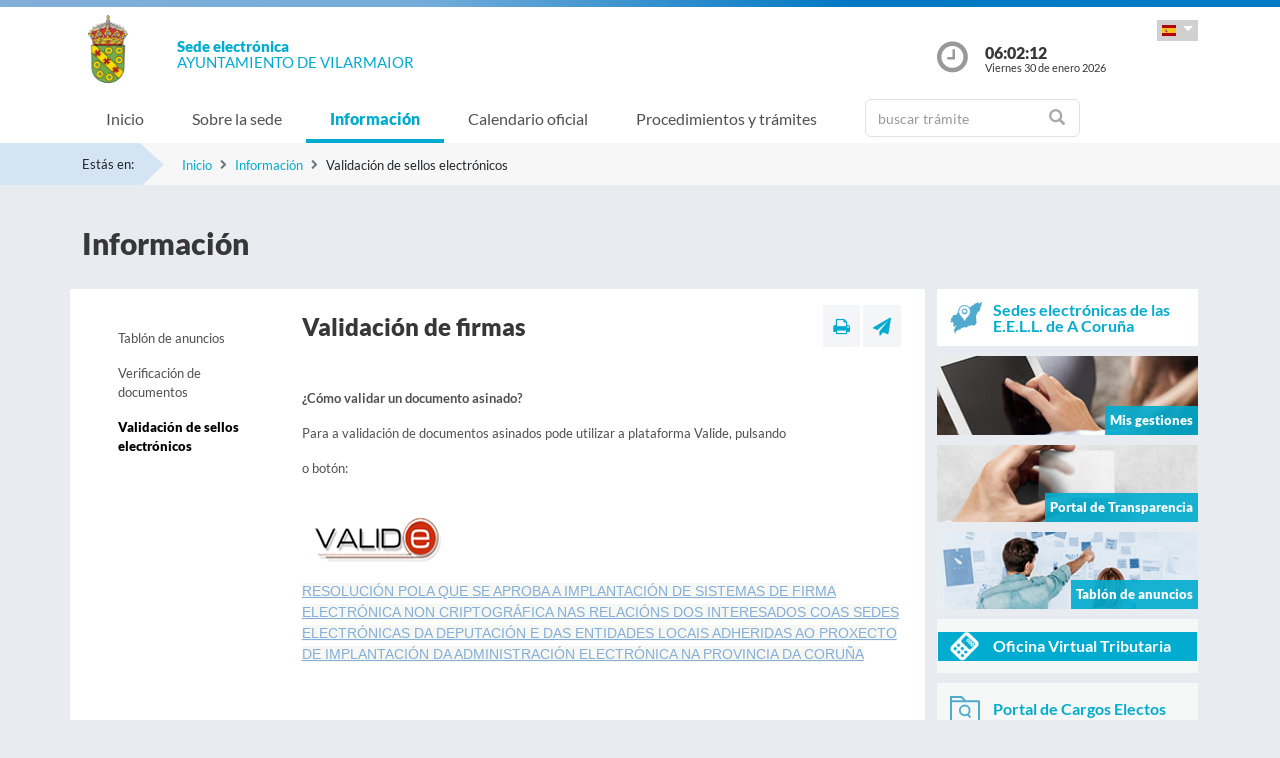

--- FILE ---
content_type: text/html;charset=UTF-8
request_url: https://sede.vilarmaior.es/sxc/es/informacion/validacion_sellos/
body_size: 26661
content:



















			
				
			

			
				
					
					
						














	
	


<!DOCTYPE html PUBLIC "-//W3C//DTD XHTML 1.0 Transitional//EN" "http://www.w3.org/TR/xhtml1/DTD/xhtml1-transitional.dtd">
<html xmlns="http://www.w3.org/1999/xhtml" xml:lang="es">
<head>
	<meta charset="utf-8">
	<meta http-equiv="X-UA-Compatible" content="IE=11">
	<meta name="viewport" content="width=device-width, initial-scale=1, shrink-to-fit=no">
	<meta http-equiv="CACHE-CONTROL" content="no-cache"/>
	<meta http-equiv="PRAGMA" content="no-cache"/>
	<meta http-equiv="Expires" content="0"/>
	<meta http-equiv="Content-Type" content="text/html; charset=UTF-8" />
	<meta name="description" content="" />
	<meta name="keywords" content="" />
	

	
	
	
	
		
	
	
	<title> Sede electrónica  Vilarmaior - Validación de sellos electrónicos</title>
	
	<link href="/sxc/export/system/modules/tgs.dipacoruna.subsede/resources/css/fontsGoogleapisFamilyLato.css" rel="stylesheet">
	<link href="/sxc/export/system/modules/tgs.dipacoruna.subsede/resources/css/glyphicons.css" rel="stylesheet" type="text/css">
	<link href="/sxc/export/system/modules/tgs.dipacoruna.subsede/resources/css/font-awesome.min.css" rel="stylesheet">

	<!-- Latest compiled and minified CSS -->
	<link href="/sxc/export/system/modules/tgs.dipacoruna.subsede/resources/css/bootstrap.min.css_1924498.css" rel="stylesheet">
	<link rel="shortcut icon" href="/sxc/favicon.ico" type="image/x-icon"/>
	
	<!-- Custom styles for this template -->
	<link href="/sxc/export/system/modules/tgs.dipacoruna.subsede/resources/css/subsede.css_1924561.css" rel="stylesheet" type="text/css" />
	
	<!-- librerías opcionales que activan el soporte de HTML5 para IE8 -->
	<!--[if lt IE 9]>
    <![endif]-->
	
	
		
		<link href="/sxc/export/system/modules/tgs.dipacoruna.subsede/resources/css/sede-background.css_1407203030.css" rel="stylesheet" type="text/css" />
		
		
	
	<script type="text/javascript" charset="utf-8" src="/sxc/system/modules/tgs.dipacoruna.subsede/resources/js/resources.js?locale=es"></script>	

		
			<script type="text/javascript" src="/sxc/export/system/modules/tgs.dipacoruna.subsede/resources/js/jquery.min.js_1914089625.js"></script>
		
			<script type="text/javascript" src="/sxc/export/system/modules/tgs.dipacoruna.subsede/resources/js/js.js_1914089625.js"></script>
	
	<link rel="stylesheet" type="text/css" href="/sxc/export/system/modules/tgs.dipacoruna.subsede/resources/css/avisos.ww.min.css" />
	<link rel="stylesheet" type="text/css" href="/sxc/export/system/modules/tgs.dipacoruna.subsede/resources/css/cookieconsent.min.css" />

	<!-- Matomo Code -->
    <script type="text/javascript" src="/sxc/export/system/modules/tgs.dipacoruna.subsede/resources/js/matomo_inline.js_1914089625.js"></script>
	<!-- End Matomo Code -->
	

	<!--[if gte IE 6]>
		<link href="/sxc/export/system/modules/tgs.dipacoruna.subsede/resources/css/ie.css" rel="stylesheet" type="text/css" />
	<![endif]-->
	
</head>

						











<!-- WARNINGS -->
        
	
	

						<div class="wrap_gral">
							<!-- wrap -->
							<div class="wrap">
								














<body>
<div class="container-fluid">
	<div class="row ">
		<div class="col-md-12 barrasup"></div>
	</div>
</div>
<div class="container-fluid bgheader">
	<div class="container">
		<div class="row header">
			<div class="col-2 col-md-1 ">
				<div class="logo ">
					
  						<img id="logoCabecera" src="/sxc/export/sites/vilarmaior/recursos/images/Vilarmaior.png" alt="Vilarmaior" class="float-left d-block"/>
  					
				</div>
			</div>
			<div class="col-4 col-md-8">
				<h1>
					<span class="sedeInterior d-block"><span>Sede electr&oacute;nica</span></span>
					<span class="diputacionInterior d-block">Ayuntamiento de Vilarmaior</span>
				</h1>
			</div>
			<div class="col-6 col-md-3">
				<div class="containerIdioma ">
					<div class="dropdown">
						<a class="btn dropdown-toggle idioma" href="#" role="button" id="dropdownMenuIdioma" data-bs-toggle="dropdown" aria-haspopup="true" aria-expanded="false">
							<img src="/sxc/export/system/modules/tgs.dipacoruna.subsede/resources/img/Castellano.png">
						</a>
						<ul class="dropdown-menu" aria-labelledby="dropdownMenuIdioma">
							
										<li><a class="dropdown-item" href="/sxc/gl/informacion/validacion_sellos/index.html" title="Galego" lang="gl">
											<img src="/sxc/export/system/modules/tgs.dipacoruna.subsede/resources/img/Galego.png">Galego
										</a></li>
							
										<li><a class="dropdown-item" title="Castellano" lang="es">
											<img src="/sxc/export/system/modules/tgs.dipacoruna.subsede/resources/img/Castellano.png">Castellano
										</a></li>
							 
						</ul>
					</div>
				</div>
				<div class="hora row ">
					<div class="col-2 col-md-2">
						<img src="/sxc/export/system/modules/tgs.dipacoruna.subsede/resources/img/clockInterior.png" class="mx-auto d-block">
					</div>
					<div class="col-9 col-md-10">
						<span class="hour interior d-block" id="hora">06:02:09</span>
						<span class="date interior d-block" id="fecha">Viernes 30 de enero 2026</span>
					</div>
				</div>
			</div>
		</div>
	</div>   
   









	<!-- menu -->
	
	<nav class="navbar navbar-expand-md navbar-interior bg-light">
		<div class="container">
			<a class="navbar-brand" href="#"></a>
			<button class="navbar-toggler" type="button" data-bs-toggle="collapse" data-bs-target="#navbarTogglerSede" aria-controls="navbarTogglerSede" aria-expanded="false" aria-label="Toggle navigation">
    			<span class="navbar-toggler-icon"></span>
  			</button>
			
			<div class="collapse navbar-collapse" id="navbarTogglerSede">
				<ul class="navbar-nav mr-auto ">
					
         	 			<li class='nav-item'>
							<a target="_top" href="/sxc/es/index.html" title="Inicio" class="nav-link ">Inicio</a>
						</li>
					
         	 			<li class='nav-item'>
							<a target="_top" href="/sxc/es/sobrelasede/" title="Sobre la sede" class="nav-link ">Sobre la sede</a>
						</li>
					
         	 			<li class='nav-item'>
							<a target="_top" href="/sxc/es/informacion/" title="Información" class="nav-link active">Información</a>
						</li>
					
         	 			<li class='nav-item'>
							<a target="_top" href="/sxc/es/calendario_oficial/" title="Calendario oficial" class="nav-link ">Calendario oficial</a>
						</li>
					
         	 			<li class='nav-item'>
							<a target="_top" href="/sxc/es/procedimientosytramites/" title="Procedimientos y trámites" class="nav-link ">Procedimientos y trámites</a>
						</li>
					
         	 			<li class="nav-item">
							











<form method="post" class="buscForm" id="formBuscadorTramitesSup" action="/sxc/es/procedimientosytramites/">
	<div class="row">
		<div class="col-8 col-md-12">
			<div class="inner-addon right-addon ">
				<i class="glyphicon glyphicon-search"></i>
				<input class="form-control" type="text" id="busq" name="query" placeholder="buscar trámite"/>
                <input type="hidden" name="search" value="search"/>
			</div>
		</div>
	</div>
</form>
						</li>
					
				</ul>
			</div>
		</div>
	</nav>
							</div>
						</div>
					
				
			

			 


				




<!-- migas -->





<div class="container-fluid bgbreadcum">
	<div class="container">
		<div class="estasen">Estás en:</div>
		<nav aria-label="breadcrumb">
			<ol class="breadcrumb">
					
							<li class="breadcrumb-item active" aria-current="page"><a href="/sxc/es/" title="Inicio">Inicio</a></li>
					
							<li class="breadcrumb-item active" aria-current="page"><a href="/sxc/es/informacion/" title="Información">Información</a></li>
				
							<li class="breadcrumb-item">Validación de sellos electrónicos</li>           		 		
           						
			</ol>
		</nav>
	</div>
</div>
<!-- fin migas -->

<section class="top40">
	<div class="container">
		<div class="row">
			<div class="col-md-12">
				<h1>Información</h1>
			</div>
		</div>
	</div>
</section>

<section class="top20 bottom40">
	<div class="container">
		<div class="row">
			<div class="col-md-9 fondoContendor">
				<div class="row">
					<div class="col-md-3">
						









<nav class="navbar navbar-toggleable-md navbar-expand-md menuVertical">
	<button class="navbar-toggler" type="button" data-bs-toggle="collapse" data-bs-target="#navbar1">
    	<span class="navbar-toggler-icon"></span>
  	</button>
  	<div class="collapse navbar-collapse" id="navbar1">
    	<ul class="navbar-nav flex-column">
<!--<nav class="nav flex-column">-->
	
				<li class="nav-item">
					<a href="/sxc/es/informacion/tablon/" title="Tablón de anuncios" class="nav-link ">Tablón de anuncios</a>
				</li>
			
				<li class="nav-item">
					<a href="/sxc/es/informacion/verificacion_documentos/" title="Verificación de documentos" class="nav-link ">Verificación de documentos</a>
				</li>
			
				<li class="nav-item">
					<a href="/sxc/es/informacion/validacion_sellos/" title="Validación de sellos electrónicos" class="nav-link active">Validación de sellos electrónicos</a>
				</li>
			
		</ul>
	</div>
</nav>
						
					</div>
					
					<div class="col-md-9">
						
													
							
								<!-- modulo comun a todas las páginas -->
								








<div class="row">
	<div class="col-7 col-md-9">
		
			<h2>Validación de firmas</h2>		
		
	</div>
	<div class="col-5 col-md-3">
		<div class="utilidades">
			<a class="util prim" href="#" title="Imprimir"><i class="fa fa-print"></i></a>
			<a class="util" href="mailto:?Subject=Validación de firmas&amp;body=Te invito a que visites la siguiente direcci&oacute;n: https://sede.vilarmaior.es/sxc/es/informacion/validacion_sellos/index.html" title="Enviar a un amigo"><i class="fa fa-paper-plane"></i></a>
		</div>
	</div>
</div>
								<!-- fin modulo titulo -->
            				
						
							<div class="top40 contenido">

          						
								
								
								
									
										<p><strong>¿Cómo validar un documento asinado?</strong></p>
<p>Para a validación de documentos asinados pode utilizar a plataforma Valide, pulsando</p>
<p>o botón:</p>
<p><span style="color: #383738; font-family: Oxygen, sans-serif; font-size: 14px; font-style: normal; font-variant-ligatures: normal; font-variant-caps: normal; font-weight: 400; letter-spacing: normal; orphans: 2; text-align: start; text-indent: 0px; text-transform: none; white-space: normal; widows: 2; word-spacing: 0px; -webkit-text-stroke-width: 0px; background-color: #f7f7f3; text-decoration-style: initial; text-decoration-color: initial; display: inline !important; float: none;"><a href="https://valide.redsara.es/valide/validarFirma/ejecutar.html?Valide="><img src="https://valide.redsara.es/valide/img/logoValideHome.PNG" alt="https://valide.redsara.es/valide/img/logoValideHome.PNG" /></a></span></p>
<p><a style="text-decoration: underline; color: #83afd9; font-weight: 400; font-style: normal; font-family: Oxygen, sans-serif; font-size: 14px; font-variant-ligatures: normal; font-variant-caps: normal; letter-spacing: normal; orphans: 2; text-align: -webkit-left; text-indent: 0px; text-transform: none; white-space: normal; widows: 2; word-spacing: 0px; -webkit-text-stroke-width: 0px; background-color: #f7f7f3;" href="https://entidadeslocais.dacoruna.gal/sxc/export/sites/sededacoruna/recursos/downloads/Normativa/Resolucion_Firma_No_Criptografica_Firmada_2018.pdf" target="_blank" rel="noopener noreferrer">RESOLUCIÓN POLA QUE SE APROBA A IMPLANTACIÓN DE SISTEMAS DE FIRMA ELECTRÓNICA NON CRIPTOGRÁFICA NAS RELACIÓNS DOS INTERESADOS COAS SEDES ELECTRÓNICAS DA DEPUTACIÓN E DAS ENTIDADES LOCAIS ADHERIDAS AO PROXECTO DE IMPLANTACIÓN DA ADMINISTRACIÓN ELECTRÓNICA NA PROVINCIA DA CORUÑA</a></p>
									
									
																								
								
							</div>							
												
					</div>
				</div>
			</div>
			<div class="col-md-3">
					











	
		
		
		
		
	
	
	
		<div class="bannerTexto bottom10">
			<a href="https://entidadeslocais.dacoruna.gal/sxc/es" title="Sedes electrónicas de las E.E.L.L. de A Coruña y oficinas de registro Cl@ve">
				<div class="row">
					<div class="col-2 col-sm-2">
						
							
							
								<img class="d-block" src="/sxc/export/system/modules/tgs.dipacoruna.subsede/resources/img/icon_Subsedes.png">
							
						
					</div>
					<div class="col-10 col-sm-10 labelMenuLateral">
						Sedes electrónicas de las E.E.L.L. de A Coruña
					</div>
				</div>
			</a>
		</div>
				<!-- columna derecha  todos -->
		<div class="bannerImg bottom10">
			<a href="https://sede.vilarmaior.es/tramitador/ciudadano?idLogica=inicio&entrada=ciudadano&idEntidad=vilarmaior&fkIdioma=ES" title="Mis gestiones - Notificaciones">
				<img src="/sxc/export/system/modules/tgs.dipacoruna.subsede/resources/img/bg_bannerMisGestiones.png">
				<p>Mis gestiones</p>
			</a>
		</div>
		
		<div class="bannerImg bottom10">
			<a href="/sxc/es/portal_transparencia/" title="Portal de Transparencia">
				
					
					
						<img src="/sxc/export/system/modules/tgs.dipacoruna.subsede/resources/img/bg_bannerTransparenciaSubsede.png">
					
				
				<p>Portal de Transparencia</p>
			</a>
		</div>
		
		<div class="bannerImg bottom10">
			<a href="/sxc/es/informacion/" title="Tablón de anuncios">
				<img src="/sxc/export/system/modules/tgs.dipacoruna.subsede/resources/img/bg_bannerTablonAnuncios.jpg">
				<p>Tablón de anuncios</p>
			</a>
		</div>
		
				
					<div class="fondocaja bottom10 ">
						<a href="/sxc/es/sobrelasede/oficina_virtual/" title="Acceso a Oficina Virtual Tributaria">
							<div class="row negativo">
								<div class="col-2 col-sm-2">
									<img class="d-block" src="/sxc/export/system/modules/tgs.dipacoruna.subsede/resources/img/iconos/tributarios.png" width="29">
								</div>
								<div class="col-10 col-sm-10 labelMenuLateral negativo">Oficina Virtual Tributaria</div>
							</div>
						</a>
					</div>
				
		

		
			<div class="fondocaja bottom10" >
				<a href="https://sede.vilarmaior.es/tramitador/ciudadano?idLogica=inicioCargosElectos&entrada=ciudadano&idEntidad=vilarmaior&fkIdioma=ES" title="Acceso a la documentación de Órganos Colegiados">
					<div class="row">
						<div class="col-2 col-sm-2">
							<img class="d-block" src="/sxc/export/system/modules/tgs.dipacoruna.subsede/resources/img/organoscolegiados.svg" width="30">
						</div>
						<div class="col-10 col-sm-10 labelMenuLateral">
							Portal de Cargos Electos
						</div>
					</div>
				</a>
			</div>  
		
		
		
			<div class="fondocaja bottom10" >
				<a href="https://sede.vilarmaior.es/tramitador/ciudadano?idLogica=inicioPortalEmpresas&entrada=ciudadano&idEntidad=vilarmaior&fkIdioma=ES" title="Acceso a la documentación de Empresas">
					<div class="row">
						<div class="col-2 col-sm-2">
							<img class="d-block" src="/sxc/export/system/modules/tgs.dipacoruna.subsede/resources/img/portal_empresas.png" width="40">
						</div>
						<div class="col-10 col-sm-10 labelMenuLateral">
							Portal de Empresas
						</div>
					</div>
				</a>
			</div>
		
		
		
		
		<div class="fondocaja bottom10">
			<!--<a href="https://sede.dacoruna.gal/sxc/es/sobrelasede/impresos_generales/">-->
			<a href="/sxc/es/sobrelasede/impresos_generales/" title="Impresos generales">
				<div class="row">
					<div class="col-2 col-sm-2">
						
							
							
								<img class="d-block" src="/sxc/export/system/modules/tgs.dipacoruna.subsede/resources/img/icon_ImpresosGeneralesSubsede.png">
							
						
					</div>
					<div class="col-10 col-sm-10 labelMenuLateral">
						Impresos generales
					</div>
				</div>
			</a>
		</div>
		
		<div class="fondocaja top10 bottom20">
			<h4 class="titulo">Otros Servicios</h4>
			<ul class="listado">
				
					
					
					
					<li ><a href="/sxc/es/cita/index.html" title="Solicitud de Cita Previa" ><b>Solicitud de Cita Previa</b></a></li>
				
					
					
					
					<li ><a href="https://contrataciondelestado.es/wps/portal/!ut/p/b0/04_Sj9CPykssy0xPLMnMz0vMAfIjU1JTC3Iy87KtClKL0jJznPPzSooSSxLzSlL1w_Wj9KMyU5wK9CM9qzxzVA1SDf2cMgwCvY1CXNMi3Cu1HW1t9Qtycx0BZ_xFBw!!/" title="Perfil del contratante" target="_blank">Perfil del contratante</a></li>
				
					
					
					
					<li ><a href="https://entidadeslocais.dacoruna.gal/sxc/recursos/enlaces/EnlacesInteres/Portal_Face" title="Entrada de Facturas Electrónicas" target="_blank">Entrada de Facturas Electrónicas</a></li>
				
					
					
					
					<li ><a href="https://entidadeslocais.dacoruna.gal/sxc/recursos/enlaces/EnlacesInteres/Portal_Notifica" title="Sistema de Notificación Electrónica" target="_blank">Sistema de Notificación Electrónica</a></li>
				
					
					
					
					<li ><a href="/sxc/es/procedimientosytramites/tramites/Reclamacionesquejasysugerencias_N" title="Buzón de sugerencias, quejas o reclamaciones" >Buzón de sugerencias, quejas o reclamaciones</a></li>
				
					
					
					
					<li ><a href="https://entidadeslocais.dacoruna.gal/sxc/recursos/enlaces/Canal-Antifraude-gl" title="Canal AntiFraude" target="_blank">Canal AntiFraude</a></li>
				
					
					
					
					<li ><a href="https://entidadeslocais.dacoruna.gal/sxc/es/actualidad/ultimas_noticias/" title="Actualidad" target="_blank">Actualidad</a></li>
				
					
					
					
					<li ><a href="/sxc/es/informacion/verificacion_documentos/" title="Verificación de documentos" >Verificación de documentos</a></li>
				
					
					
					
					<li ><a href="https://entidadeslocais.dacoruna.gal/sxc/recursos/enlaces/EnlacesInteres/RegistroElectronicoComun" title="Registro Electrónico Común" target="_blank">Registro Electrónico Común</a></li>
				
			</ul>
		</div>
	

					
				</div>
			</div>
		</div>
	</section>	
        	       	
	





			
				
			

			

			 


			
				











<footer class="site-footer invert minimal">
	<div class="footer-area-wrap">
		<div class="container">
			<div class="row">
				<div class="col-md-4">
					
						
						
						
				
						
						
							<img id="logoPieEntidad" src="/sxc/export/sites/vilarmaior/recursos/images/Vilarmaior.png" alt="Vilarmaior"/>
											
				
						
						
						
							<h5 class="top20">Ayuntamiento de Vilarmaior</h5>
						
						
							<span class="d-block txtfooter">Lugar Armada, 1</span>
						
						
							<span class="d-block txtfooter">15637 Vilarmaior - A Coruña</span>
						
						
							<span class="d-block txtfooter">Tlf: 981 781 709</span>
						
						
							
							
								
								
									<span class="d-block txtfooter">
										Informaci&oacute;n: <a href="mailto:sede@vilarmaior.es" title="">sede@vilarmaior.es</a>
									</span>
									<span class="d-block txtfooter">
										<a href="/sxc/es/contacto" title="Ir a Contacto ">
										Ir a Contacto 
										</a>
									</span>
								
							
						
					
				</div>
				<div class="col-md-4">
					<h5>ACCESOS DIRECTOS</h5>
					<ul class="footer-enlaces">
						
							
							
								<li>
									<a href="/sxc/es/cita/" target="_blank" class="colorBlanco"><b>
										Solicitud de Cita Previa
										</b>
									</a>
								</li>					
							
											
						<li>
							<a href="https://entidadeslocais.dacoruna.gal/sxc/es">
								Sedes electrónicas de las E.E.L.L. de A Coruña y oficinas de registro Cl@ve
							</a>
						</li>
						<li>
							
							<a href="https://sede.vilarmaior.es/tramitador/ciudadano?idLogica=inicio&entrada=ciudadano&idEntidad=vilarmaior&fkIdioma=ES" target="_blank">
								Mis gestiones - Notificaciones
							</a>
						</li>
						<li>
							<a href="/sxc/es/portal_transparencia/" target="_blank">
								Portal de Transparencia
								
							</a>
						</li>
						<li>
							<a href="/sxc/es/sobrelasede/impresos_generales/">
								Impresos generales
							</a>
						</li>
						<li>
							<a href="/sxc/es/calendario_oficial">
								Calendario Oficial
								
							</a>
						</li>
						<li>
							
							<a href="https://contrataciondelestado.es/wps/portal/!ut/p/b0/04_Sj9CPykssy0xPLMnMz0vMAfIjU1JTC3Iy87KtClKL0jJznPPzSooSSxLzSlL1w_Wj9KMyU5wK9CM9qzxzVA1SDf2cMgwCvY1CXNMi3Cu1HW1t9Qtycx0BZ_xFBw!!/" target="_blank">
								Perfil del Contratante
								
							</a>
						</li>
						<li>
							<a href="/sxc/es/informacion/tablon/">
								Tablón de Anuncios
								
							</a>
						</li>
				
					
					
						<li>
							<a href="/sxc/es/procedimientosytramites/tramites/Reclamacionesquejasysugerencias_N">
								Buzón de Sugerencias, Quejas o Reclamaciones
								
							</a>
						</li>					
					
				
						<li>
							<a href="/sxc/es/informacion/verificacion_documentos/">
								Verificación de Documentos
								
							</a>
						</li>
					</ul>
				</div>
				<div class="col-md-4">
					









<ul class="footer-enlaces">		
 
 	<h5>Enlaces de interés</h5>		
	
    	
        
			
            	
                
                
				
            		<li><a href="http://concellodevilarmaior.es/" title="Abre nueva ventana con la página web del Ayuntamiento de Vilarmaior" target="_blank">Ayto. de Vilarmaior</a></li>
						
			
		
	
 
 
	        	
			
            	
                
                
				
            		<li><a href="https://www.dacoruna.gal/" title="Abre nueva ventana con la página web de la Diputación de A Coruña" target="_blank">Diputación de A Coruña</a></li>
						
			
            	
                
                
				
            		<li><a href="https://www.xunta.gal" title="Abre nueva ventana con la página web de la Xunta de Galicia" target="_blank">Xunta de Galicia</a></li>
						
			
            	
                
                
				
            		<li><a href="https://administracion.gob.es/" title="Abre nueva ventana con la página web de Punto de Acceso General" target="_blank">Punto Acceso Gral.</a></li>
						
			
            	
                
                
				
            		<li><a href="https://bop.dacoruna.gal/" title="Abre nueva ventana con la página web del BOP A Coruña" target="_blank">BOP</a></li>
						
			
            	
                
                
				
            		<li><a href="https://www.xunta.gal/diario-oficial-galicia/" title="Abre nueva ventana con la página web del Diario Oficial de Galicia" target="_blank">DOG</a></li>
						
			
            	
                
                
				
            		<li><a href="https://boe.es/" title="Abre nueva ventana con la página web del Boletín Oficial del Estado" target="_blank">BOE</a></li>
						
			
            	
                
                
				
            		<li><a href="https://www.dnie.es/" title="Abre nueva ventana con la página web del DNIe" target="_blank">eDNI</a></li>
						
			
            	
                
                
				
            		<li><a href="https://valide.redsara.es" title="Abre nueva ventana con la página web de Validaciones" target="_blank">Validaciones</a></li>
						
			
            	
                
                
				
            		<li><a href="https://www.fnmt.es/" title="FNMT" target="_blank">FNMT</a></li>
						
			
            	
                
                
				
            		<li><a href="https://www1.sedecatastro.gob.es/" title="Oficina Virtual del Catastro" target="_blank">Oficina Virtual del Catastro</a></li>
						
			
									
										<li>
											<a href="https://sede.dacoruna.gal">
												Sede Electrónica Diputación Provincial de A Coruña
											</a>
										</li>
									
		
	
	
 
 </ul>
			

				</div>
			</div>
		</div>
	</div>
	<div class="footer-container container">
		<div class="site-info">
			<div class="footer-links">
				<ul class="inline-list footlink">				
					<li class="pieConResaltado">
						<a href="/sxc/es/soporte" target="_top" title="Soporte técnico">
							Soporte técnico
						</a> - 
					</li>
					<li>
						<a href="/sxc/es/accesibilidad" target="_top" title="Accesibilidad">
							Accesibilidad
						</a> - 
					</li>
					<li>
						<a href="/sxc/es/mapaweb" target="_top" title="Mapa web">
							Mapa web
						</a> - 
					</li>
					<li>
						<a href="/sxc/es/avisolegal" target="_top" title="Aviso legal">
							Aviso legal
						</a> - 
					</li>
						
							
							
								<li>
									<a href="/sxc/es/sobrelasede/proteccion_datos/" target="_top" title="Privacidad">
										Privacidad
									</a> - 
								</li>
							
						

					
					
					<li>
						<a href="/sxc/es/sobrelasede/seguridad" target="_top" title="Seguridad">
							Seguridad
						</a> - 
					</li>
					
					
					<li class="pieConResaltado">
						<a href="/sxc/es/ayuda" target="_top" title="Ayuda">
							Ayuda
						</a>
					</li>
				</ul>
			</div>
			<div class="footer-container">
				<div class="footer-copyright">&copy; 2026 Plataforma de Administraci&oacute;n Electr&oacute;nica · Diputación Provincial de A Coruña</div>
			</div>
		</div>
	</div>	
	<div class="footer-container container">
		<div class="row">
			<div class="col-md-4">
			
			
		
					<a href="https://sede.dacoruna.gal" title="Sede Deputación da Coruña" target="_blank">
							<img src="https://sede.dacoruna.gal/sxc/export/sites/diputacion/recursos/images/logoDiputacionNegativo.svg"  title="Sede Diputación de A Coruña" id="logoConcelloDixital" class="pieLogos">
					</a>
			</div>			
			<div class="col-md-4">
			
			
		
					<a href="https://entidadeslocais.dacoruna.gal/sxc/recursos/enlaces/Varios/concelloDixital" title="Concello Dixital" target="_blank">
							<img src="https://sede.dacoruna.gal/sxc/export/sites/diputacion/recursos/images/TEDEC24_20211220_Imagotipo-fondo-transparente-vectorial_3.svg"  title="Diputación Provincial de A Coruña" id="logoConcelloDixital" class="pieLogos">
					</a>
			</div>					
			<div class="col-md-4">			
							
								
								<a href="/sxc/es/sobrelasede/seguridad" title="ENS">
									<img src="https://sede.dacoruna.gal/sxc/export/sites/diputacion/recursos/images/distintivo_ens_certificacion_MEDIA_165x201.png"  title="ENS" class="pieLogos">
								</a>
								
								
							
			</div>
		</div>
	</div>		
</footer>	


<!-- jQuery library -->
<script src="/sxc/export/system/modules/tgs.dipacoruna.subsede/resources/js/jquery-ui.min.js_1924499.js"></script>

<script src="/sxc/export/system/modules/tgs.dipacoruna.subsede/resources/js/datepicker_languages.js_1924498.js"></script>
<script src="/sxc/export/system/modules/tgs.dipacoruna.subsede/resources/js/calendario.js_1924498.js"></script>

<!-- Popper JS -->
<!--<script src="/sxc/system/modules/tgs.dipacoruna.subsede/resources/js/popper.min.js?001"></script>-->

<!-- Latest compiled JavaScript -->
<script src="/sxc/export/system/modules/tgs.dipacoruna.subsede/resources/js/bootstrap.bundle.min.js_1924498.js"></script>

				




--- FILE ---
content_type: text/css
request_url: https://sede.vilarmaior.es/sxc/export/system/modules/tgs.dipacoruna.subsede/resources/css/sede-background.css_1407203030.css
body_size: 46
content:







	









	
			#cuerpo{
				background: url('/sxc/recursos/images/vilarmaior.jpg') no-repeat top center fixed; 
				background-size: cover;"
			}		
	

--- FILE ---
content_type: text/javascript
request_url: https://sede.vilarmaior.es/sxc/export/system/modules/tgs.dipacoruna.subsede/resources/js/js.js_1914089625.js
body_size: 6088
content:
var aho,ho,min,seg,auxSeg,auxMin,auxHor,segCad,minCad,horCad;
var fecha,hora;

$(document).ready(function(){

	fecha = $(".date");
	hora = $(".hour");
	
	aho = $("#hora").text();
	if(aho!=''){
		var arho=aho.split(':');
		ho=arho[0];min=arho[1];seg=arho[2];auxSeg='0';auxMin='0';auxHor='0';segCad=''+seg;minCad=''+min;horCad=''+ho;
	}	
	
	mostrarReloj();
	
	//si existe js eliminamos el enlace actualizar hora
	$(".actHora, #actHoraInt").remove();
	
	$("#close_warning").click(function(){
		$(this).parents(".warning").fadeOut('medium',function(){
			$(this).remove();
		});
	});
	
	$(".utilidades a.prim").click(function(e){
		e.preventDefault();
		e.stopPropagation();
		printCapaInterior();
		return false;
	});
	
	if ($("#tabs1").length>0){
		//$("#tabs1").tabs();
	}
	
	$("#pest_mostrar").click(function(e){
		e.preventDefault();
		e.stopPropagation();
		$(this).siblings(".tabs-container").removeClass("tabs-hide");
	});
	
	
	$("#cont_impresos").addClass("dnone");
	
	$.each($("a.offline"),function(){
		if ($(this).attr("href") == '#enlaces_documentos'){
			$(this).colorbox({inline:true, width:"50%",title:true,opacity:0.8});		
		}
	});
	
	$("#downloadOfflineLink").click(function(e){		
		e.preventDefault();
		e.stopPropagation();
		downloadOffline(
			$(e.currentTarget).attr('data-post'), 
			$(e.currentTarget).attr('data-idexp'),
			$(e.currentTarget).attr('data-nombre'),
			$(e.currentTarget).attr('data-idioma'));
		
	});
	
 
	 $("#warningFlotante").click(function(){
		 $("#warningFlotante").removeAttr("style").hide();;
	 });	
	
	$("#formBuscadorNoticias").submit(function(event) {
        event.preventDefault();        
        let url = event.currentTarget.action;
		if (url === ""){
			event.currentTarget.action="";
			url = event.currentTarget.action;
		}
		let cleanUrl = url.substring(0, url.indexOf("?")) || url;
        event.currentTarget.action = cleanUrl;
		event.currentTarget.submit();
    });
	
});

function updateFecha(DateString){
	fecha.html(DateString);
}

function mostrarReloj(){
	if (aho!=''){
		seg++;
		if(seg==60){
			seg=0;
			min++;
			if(min==60){
				min=0;
				ho++;
				if(ho==24){
					ho=0;
					var newDate = $.datepicker.parseDate("DD d 'de' MM yy",document.getElementById("fecha").innerHTML,{'dayNames':dayNames,'monthNames':monthNames});
					var nextDay = new Date(newDate.setDate(newDate.getDate()+1));
					updateFecha($.datepicker.formatDate("DD d 'de' MM yy", nextDay,{'dayNames':dayNames,'monthNames':monthNames}) );
				}
			}
		}
		var segCad=''+seg,minCad=''+min,horCad=''+ho;
		if(segCad.length!=1){
			auxSeg='';
		}else{
			auxSeg='0';
		}
		if (minCad.length!=1){
			auxMin='';
		}else{
			auxMin='0';
		}
		if (horCad.length!=1){
			auxHor='';
		}else{
			auxHor='0';
		}
	}
	if(aho!=''){
		hora.html(""+auxHor+ho+":"+auxMin+min+":"+auxSeg+seg);
		window.setTimeout(()=>mostrarReloj(),1000);
	}
}

function printCapaInterior()
{

	
	let capa = document.getElementsByClassName("fondoContendor")[0]; //.innerHTML
	if (capa){
		let cadenaCss ="";
		$('link[rel="stylesheet"]').each(function (i, ele) {
			cadenaCss += "<link  rel=\"stylesheet\" type=\"text/css\"   href=\"" + ele.href +"\" />";		
		});
		var mywindow = window.open('', 'PRINT', 'height=600,width='+capa.clientWidth);	
		mywindow.document.write('<html><head><title>PRINT PREVIEW</title>');
		mywindow.document.write(cadenaCss)
		mywindow.document.write('</head>');	
		mywindow.document.write('<body style="background-color:white"><div class="fondoContendor">'+capa.innerHTML+'</div></body>');
		mywindow.document.write('</html>');

		//mywindow.document.close(); // necessary for IE >= 10
		mywindow.focus(); // necessary for IE >= 10*/
		mywindow.print();
		mywindow.close();		
	}else{
		window.print();
	}
    return true;
}

function downloadOffline (post, idexp, nombre, idioma){
	let html = "<html><body style=\"font-size: 8px\">";
	html += "<h1>Anexo Informativo</h1><br>";
	if ($("#datadesc1 > a.card-title-tramite").length ) {
        html += "<h2>" 	+ 	$("#datadesc1 > a.card-title-tramite")[0].innerHTML + "</h2>";    
        html += "<p>"	+	$("#desc1")[0].innerHTML;						+ "</p>";
    }else if ($("#datainfo1 > a.card-title-tramite").length) {
    	html += "<h2>" 	+ 	$("#datainfo1 > a.card-title-tramite")[0].innerHTML + "</h2>";
    	html += "<p>"	+	$("#info1")[0].innerHTML;							+ "</p>";
    }
	html += "<br>";
	html += "<h2>"	+ 	$("#datadoc1 > a.card-title-tramite")[0].innerHTML 	+ "</h2>";
	html += "<p>"	+	$("#doc1")[0].innerHTML								+ "</p>";
	
	//por si hay alguna documentacion mas sin cabecera (continuacion documentacion)
	if ($("#doc2").length){
			if (!$("#datadoc2 > a.card-title-tramite").length){
				html += "<p>"	+	$("#doc2")[0].innerHTML								+ "</p>";
			}
	}
	html += "</body></html>";
	$.ajax({
		type: 'POST',
		dataType: 'json',
		url: post,
		data: {
			'idexp': idexp, 
			'idioma': idioma,
			'html': b64EncodeUnicode(html)
		},
		success: function(data) {
					if (data.exito)
						saveByteArray(nombre+".pdf", base64ToArrayBuffer(data.datos));
					else
						console.log(data);
		},
		error: function(data) {
			console.log(data);
		}
	});
}

function base64ToArrayBuffer(base64) {
    var binaryString = window.atob(base64);
    var binaryLen = binaryString.length;
    var bytes = new Uint8Array(binaryLen);
    for (var i = 0; i < binaryLen; i++) {
       var ascii = binaryString.charCodeAt(i);
       bytes[i] = ascii;
    }
    return bytes;
 }

 function saveByteArray(reportName, byte) {
    var data = new Blob([byte], {type: "application/pdf"});
	if (navigator.msSaveOrOpenBlob) {
		//IE11
    	navigator.msSaveOrOpenBlob(data, reportName);
  	} else{
		var link = document.createElement('a');
		link.href = window.URL.createObjectURL(data);
		var fileName = reportName;	
		link.download = fileName;
		link.setAttribute("type", "hidden");
		document.body.appendChild(link);
		link.click();
		link.remove();
	}
 }
 function b64EncodeUnicode(str) {
    // 1 percent-encoded UTF-8
	// 2 convert percent encoding => raw bytes    
    return btoa(encodeURIComponent(str).replace(/%([0-9A-F]{2})/g,
        function toSolidBytes(match, p1) {
            return String.fromCharCode('0x' + p1);
    }));
 }
 

